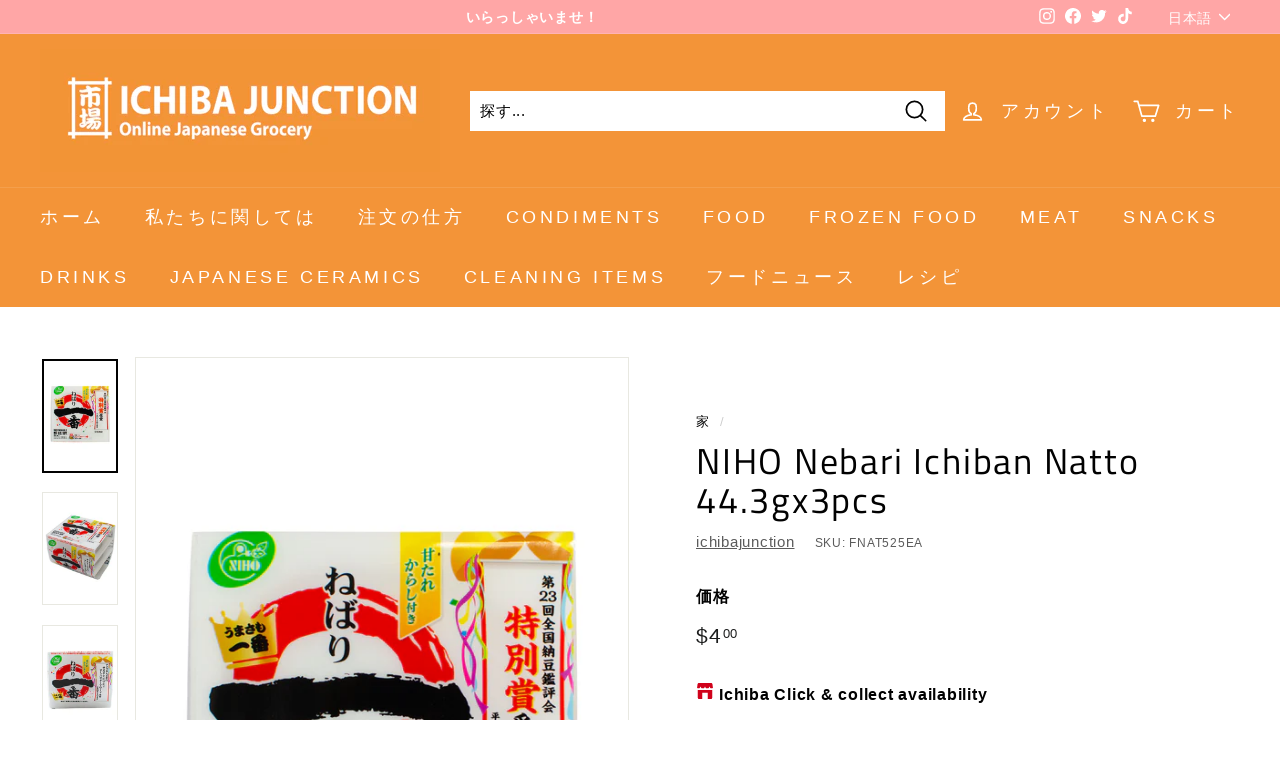

--- FILE ---
content_type: text/html; charset=utf-8
request_url: https://ichibajunction.com.au/ja/variants/40804398399511/?section_id=store-availability
body_size: 456
content:
<div id="shopify-section-store-availability" class="shopify-section"><div
  data-section-id="store-availability"
  data-section-type="store-availability"><div class="store-availability"><svg aria-hidden="true" focusable="false" role="presentation" class="icon icon-out-of-stock" viewBox="0 0 12 13"><path fill-rule="evenodd" clip-rule="evenodd" d="M7.414 6.5l4.293-4.293A.999.999 0 1 0 10.293.793L6 5.086 1.707.793A.999.999 0 1 0 .293 2.207L4.586 6.5.293 10.793a.999.999 0 1 0 1.414 1.414L6 7.914l4.293 4.293a.997.997 0 0 0 1.414 0 .999.999 0 0 0 0-1.414L7.414 6.5z" fill="#212B36"/></svg><div class="store-availability__info"><p>
            <strong>Alexandria (NSW)</strong>での受け取りは現在ご利用いただけません
          </p><p class="store-availability__small store-availability__small--link">
              <a href="#StoreAvailabilityModal" class="js-modal-open-availability" aria-controls="StoreAvailabilityModal">
                他店の在庫確認
              </a>
            </p></div>
    </div>

    <div id="StoreAvailabilityModal" class="modal modal--square">
      <div class="modal__inner">
        <div class="modal__centered">
          <div class="modal__centered-content">
            <div data-availability-product-title></div>
            
            <hr><div class="store-availability"><svg aria-hidden="true" focusable="false" role="presentation" class="icon icon-out-of-stock" viewBox="0 0 12 13"><path fill-rule="evenodd" clip-rule="evenodd" d="M7.414 6.5l4.293-4.293A.999.999 0 1 0 10.293.793L6 5.086 1.707.793A.999.999 0 1 0 .293 2.207L4.586 6.5.293 10.793a.999.999 0 1 0 1.414 1.414L6 7.914l4.293 4.293a.997.997 0 0 0 1.414 0 .999.999 0 0 0 0-1.414L7.414 6.5z" fill="#212B36"/></svg><div class="store-availability__info">
                  <div>
                    <strong>
                      Alexandria (NSW)
                    </strong>
                  </div>
                  <p class="store-availability__small">ピックアップは現在利用できません
</p><div class="store-availability__small">
                    <p>45 Burrows Road<br>1B<br>Alexandria NSW 2015<br>オーストラリア</p>
<p>
                        +611300654107
                      </p></div>
                </div>
              </div><div class="store-availability"><svg aria-hidden="true" focusable="false" role="presentation" class="icon icon-out-of-stock" viewBox="0 0 12 13"><path fill-rule="evenodd" clip-rule="evenodd" d="M7.414 6.5l4.293-4.293A.999.999 0 1 0 10.293.793L6 5.086 1.707.793A.999.999 0 1 0 .293 2.207L4.586 6.5.293 10.793a.999.999 0 1 0 1.414 1.414L6 7.914l4.293 4.293a.997.997 0 0 0 1.414 0 .999.999 0 0 0 0-1.414L7.414 6.5z" fill="#212B36"/></svg><div class="store-availability__info">
                  <div>
                    <strong>
                      Balwyn (VIC) - Ichiba Junction
                    </strong>
                  </div>
                  <p class="store-availability__small">ピックアップは現在利用できません
</p><div class="store-availability__small">
                    <p>435 Whitehorse Road<br>Balwyn VIC 3103<br>オーストラリア</p>
<p>
                        +61398366537
                      </p></div>
                </div>
              </div><div class="store-availability"><svg aria-hidden="true" focusable="false" role="presentation" class="icon icon-out-of-stock" viewBox="0 0 12 13"><path fill-rule="evenodd" clip-rule="evenodd" d="M7.414 6.5l4.293-4.293A.999.999 0 1 0 10.293.793L6 5.086 1.707.793A.999.999 0 1 0 .293 2.207L4.586 6.5.293 10.793a.999.999 0 1 0 1.414 1.414L6 7.914l4.293 4.293a.997.997 0 0 0 1.414 0 .999.999 0 0 0 0-1.414L7.414 6.5z" fill="#212B36"/></svg><div class="store-availability__info">
                  <div>
                    <strong>
                      Brisbane (QLD) - Ichiba Junction
                    </strong>
                  </div>
                  <p class="store-availability__small">ピックアップは現在利用できません
</p><div class="store-availability__small">
                    <p>261 Warrigal Road<br>Shop 9, Warrigal Square Shopping Centre<br>Eight Mile Plains QLD 4113<br>オーストラリア</p>
</div>
                </div>
              </div><div class="store-availability"><svg aria-hidden="true" focusable="false" role="presentation" class="icon icon-out-of-stock" viewBox="0 0 12 13"><path fill-rule="evenodd" clip-rule="evenodd" d="M7.414 6.5l4.293-4.293A.999.999 0 1 0 10.293.793L6 5.086 1.707.793A.999.999 0 1 0 .293 2.207L4.586 6.5.293 10.793a.999.999 0 1 0 1.414 1.414L6 7.914l4.293 4.293a.997.997 0 0 0 1.414 0 .999.999 0 0 0 0-1.414L7.414 6.5z" fill="#212B36"/></svg><div class="store-availability__info">
                  <div>
                    <strong>
                      Gold Coast (QLD) - Ichiba Junction
                    </strong>
                  </div>
                  <p class="store-availability__small">ピックアップは現在利用できません
</p><div class="store-availability__small">
                    <p>24 Activity Crescent<br>4214<br>Molendinar QLD 4214<br>オーストラリア</p>
<p>
                        +61755744200
                      </p></div>
                </div>
              </div><div class="store-availability"><svg aria-hidden="true" focusable="false" role="presentation" class="icon icon-in-stock" viewBox="0 0 12 10"><path fill-rule="evenodd" clip-rule="evenodd" d="M3.293 9.707l-3-3a.999.999 0 1 1 1.414-1.414l2.236 2.236 6.298-7.18a.999.999 0 1 1 1.518 1.3l-7 8a1 1 0 0 1-.72.35 1.017 1.017 0 0 1-.746-.292z" fill="#212B36"/></svg><div class="store-availability__info">
                  <div>
                    <strong>
                      Mount Waverley (VIC) - Ichiba Junction
                    </strong>
                  </div>
                  <p class="store-availability__small">送迎あり, 通常2~4日で出来上がります
</p><div class="store-availability__small">
                    <p>251 Ferntree Gully Rd<br>unit 6<br>Mount Waverley VIC 3149<br>オーストラリア</p>
<p>
                        +611300986318
                      </p></div>
                </div>
              </div><div class="store-availability"><svg aria-hidden="true" focusable="false" role="presentation" class="icon icon-out-of-stock" viewBox="0 0 12 13"><path fill-rule="evenodd" clip-rule="evenodd" d="M7.414 6.5l4.293-4.293A.999.999 0 1 0 10.293.793L6 5.086 1.707.793A.999.999 0 1 0 .293 2.207L4.586 6.5.293 10.793a.999.999 0 1 0 1.414 1.414L6 7.914l4.293 4.293a.997.997 0 0 0 1.414 0 .999.999 0 0 0 0-1.414L7.414 6.5z" fill="#212B36"/></svg><div class="store-availability__info">
                  <div>
                    <strong>
                      Perth (WA) - Ichiba Junction
                    </strong>
                  </div>
                  <p class="store-availability__small">ピックアップは現在利用できません
</p><div class="store-availability__small">
                    <p>58 Tarlton Crescent<br>3<br>Perth Airport WA 6105<br>オーストラリア</p>
<p>
                        +611300654107
                      </p></div>
                </div>
              </div><div class="store-availability"><svg aria-hidden="true" focusable="false" role="presentation" class="icon icon-out-of-stock" viewBox="0 0 12 13"><path fill-rule="evenodd" clip-rule="evenodd" d="M7.414 6.5l4.293-4.293A.999.999 0 1 0 10.293.793L6 5.086 1.707.793A.999.999 0 1 0 .293 2.207L4.586 6.5.293 10.793a.999.999 0 1 0 1.414 1.414L6 7.914l4.293 4.293a.997.997 0 0 0 1.414 0 .999.999 0 0 0 0-1.414L7.414 6.5z" fill="#212B36"/></svg><div class="store-availability__info">
                  <div>
                    <strong>
                      Top Ryde (NSW) - Ichiba Junction
                    </strong>
                  </div>
                  <p class="store-availability__small">ピックアップは現在利用できません
</p><div class="store-availability__small">
                    <p>129 Blaxland Road<br>109<br>Ryde NSW 2112<br>オーストラリア</p>
</div>
                </div>
              </div><div class="store-availability"><svg aria-hidden="true" focusable="false" role="presentation" class="icon icon-out-of-stock" viewBox="0 0 12 13"><path fill-rule="evenodd" clip-rule="evenodd" d="M7.414 6.5l4.293-4.293A.999.999 0 1 0 10.293.793L6 5.086 1.707.793A.999.999 0 1 0 .293 2.207L4.586 6.5.293 10.793a.999.999 0 1 0 1.414 1.414L6 7.914l4.293 4.293a.997.997 0 0 0 1.414 0 .999.999 0 0 0 0-1.414L7.414 6.5z" fill="#212B36"/></svg><div class="store-availability__info">
                  <div>
                    <strong>
                      Adelaide (SA) - Ichiba Junction
                    </strong>
                  </div>
                  <p class="store-availability__small">ピックアップは現在利用できません
</p><div class="store-availability__small">
                    <p>105 Francis Road<br>Wingfield SA 5013<br>オーストラリア</p>
<p>
                        +61883473894
                      </p></div>
                </div>
              </div></div>
          <button type="button" class="btn btn--circle btn--icon modal__close js-modal-close">
            <svg aria-hidden="true" focusable="false" role="presentation" class="icon icon-close" viewBox="0 0 64 64"><defs><style>.cls-1{fill:none;stroke:#000;stroke-miterlimit:10;stroke-width:2px}</style></defs><path class="cls-1" d="M19 17.61l27.12 27.13m0-27.13L19 44.74"/></svg>
            <span class="icon__fallback-text">"閉じる (esc)"</span>
          </button>
        </div>
      </div>
    </div></div>


</div>